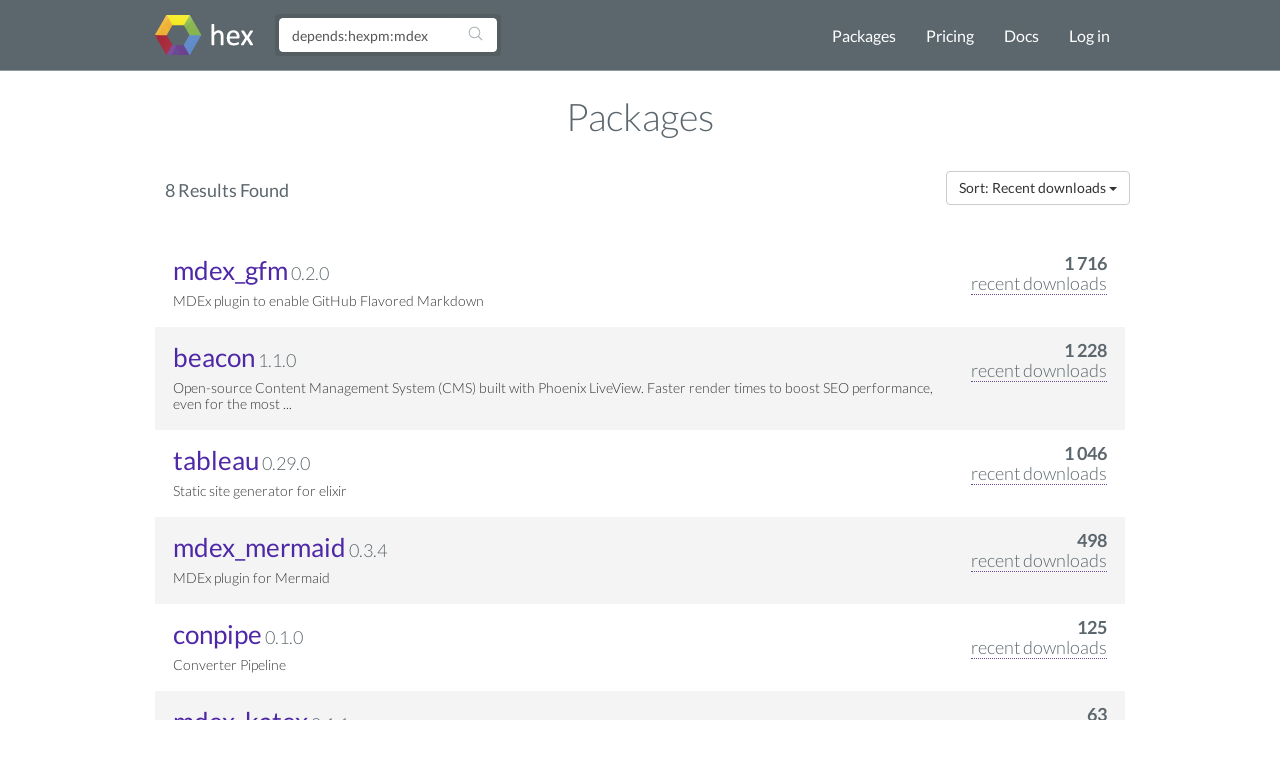

--- FILE ---
content_type: text/html; charset=utf-8
request_url: https://hex.pm/packages?search=depends%3Ahexpm%3Amdex
body_size: 2939
content:
<!DOCTYPE html>
<html lang="en" prefix="og: http://ogp.me/ns#">
  <head>
    <meta charset="utf-8">
    <meta http-equiv="X-UA-Compatible" content="IE=edge">
    <meta name="viewport" content="width=device-width, initial-scale=1">
    <meta name="description" content="A package manager for the Erlang ecosystem">
    <meta name="sogou_site_verification" content="GrtyJPARqi"/>

    <title>Packages | Hex</title>
<meta content="Packages" property="og:title"><meta content="website" property="og:type"><meta property="og:url"><meta content="https://hex.pm/images/favicon-160-93fa091b05b3e260e24e08789344d5ea.png?vsn=d" property="og:image"><meta content="160" property="og:image:width"><meta content="160" property="og:image:height"><meta content="A package manager for the Erlang ecosystem" property="og:description"><meta content="Hex" property="og:site_name">

<meta content="JGcCABlnKUZWPTIXAlkqQmcIcDZlGGQgeWWmQWj2nwHxwmar-1CoRmRs" name="csrf-token">
    <link rel="search" type="application/opensearchdescription+xml" title="Hex" href="/hexsearch.xml">
    <link rel="stylesheet" href="/assets/app-f460834f9778e719db78de111829fda7.css?vsn=d">
    <link rel="alternate" type="application/rss+xml" title="RSS - Blog" href="/feeds/blog.xml">

    <script async defer src="https://s.hex.pm/js/script.js"></script>
    <script>window.plausible=window.plausible||function(){(plausible.q=plausible.q||[]).push(arguments)},plausible.init=plausible.init||function(i){plausible.o=i||{}};plausible.init({endpoint:"https://s.hex.pm/api/event",captureOnLocalhost:true})</script>

  </head>
  <body>
    <!--[if lt IE 10]>
      <p class="browserupgrade">You are using an <strong>outdated</strong> browser. Please <a href="http://browsehappy.com/">upgrade your browser</a> to improve your experience.</p>
    <![endif]-->

    <section class="content-wrapper">

    <nav class="navbar navbar-default">
      <div class="container">
        <div class="navbar-header">
          <button type="button" class="navbar-toggle collapsed" data-toggle="collapse" data-target="#navbar" aria-expanded="false" aria-controls="navbar">
            <span class="sr-only">Toggle navigation</span>
            <span class="icon-bar"></span>
            <span class="icon-bar"></span>
            <span class="icon-bar"></span>
          </button>
          <a class="navbar-brand" href="/">
            <img src="/images/hex-a56f59a0c6bb92a0e2850ccd555f7525.png?vsn=d" srcset="/images/hex-a56f59a0c6bb92a0e2850ccd555f7525.png?vsn=d 1x, /images/hex@2-844f591d7bbac6a50d895110a643c670.png?vsn=d 2x, /images/hex@3-b88c46c5ec4e807f1daef99e4dd1f231.png?vsn=d 3x" alt="hex logo">
          </a>
        </div>
        <div id="navbar" class="navbar-collapse collapse">

          <form class="navbar-form pull-left-non-mobile" role="search" action="/packages">
             <div class="input-group">
                <input placeholder="Find packages" name="search" type="text" class="form-control" value="depends:hexpm:mdex">
                <input type="hidden" name="sort" value="recent_downloads">

                <div class="input-group-btn">
                  <button type="submit" class="btn btn-search" tabindex="1">
<svg aria-hidden="true" class="heroicon heroicon-magnifying-glass" fill="none" height="17" title="magnifying-glass" version="1.1" viewBox="0 0 24 24" width="17"><g title="magnifying-glass"><path d="M21 21L15.8033 15.8033M15.8033 15.8033C17.1605 14.4461 18 12.5711 18 10.5C18 6.35786 14.6421 3 10.5 3C6.35786 3 3 6.35786 3 10.5C3 14.6421 6.35786 18 10.5 18C12.5711 18 14.4461 17.1605 15.8033 15.8033Z" stroke="currentColor" stroke-linecap="round" stroke-linejoin="round" stroke-width="1.5" /></g></svg>
                  </button>
                </div>
             </div>
          </form>

          <ul class="nav navbar-nav navbar-right">
            <li><a href="/packages">Packages</a></li>
            <li><a href="/pricing">Pricing</a></li>
            <li><a href="/docs">Docs</a></li>

              <li><a href="/login">Log in</a></li>

          </ul>
        </div><!--/.nav-collapse -->
      </div>
    </nav>

<div class="container flash">








</div>


    <div class="container">

<h2 class="packages-title">
  Packages
</h2>





<nav>
  <div class="pagination-info">
    <h4 class="results-found">8 Results Found</h4>
  </div>
  <div class="navbar-right pagination-sort">

      <div class="dropdown">
        <button class="btn btn-default dropdown-toggle" type="button" id="sort_dropdown" data-toggle="dropdown">
Sort: Recent downloads
          <span class="caret"></span>
        </button>
        <ul class="dropdown-menu dropdown-menu-right" role="menu">
          <li role="presentation">
            <a role="menuitem" tabindex="-1" href="/packages?search=depends%3Ahexpm%3Amdex&amp;sort=name">Name</a>
          </li>
          <li role="presentation">
            <a role="menuitem" tabindex="-1" href="/packages?search=depends%3Ahexpm%3Amdex&amp;sort=total_downloads">Total downloads</a>
          </li>
          <li role="presentation">
            <a role="menuitem" tabindex="-1" href="/packages?search=depends%3Ahexpm%3Amdex&amp;sort=recent_downloads">Recent downloads</a>
          </li>
          <li role="presentation">
            <a role="menuitem" tabindex="-1" href="/packages?search=depends%3Ahexpm%3Amdex&amp;sort=inserted_at">Recently created</a>
          </li>
          <li role="presentation">
            <a role="menuitem" tabindex="-1" href="/packages?search=depends%3Ahexpm%3Amdex&amp;sort=updated_at">Recently updated</a>
          </li>
        </ul>
      </div>

  </div>
</nav>

<div class="clearfix"></div>

<div class="package-list">

  <ul>

<li>
  <div class="downloads-info">
    <span class="download-count">1 716</span> <br>
    <div class="downloads-count-wrapper">
      <span class="downloads-count-desc">recent downloads</span><br>
      <span class="tooltiptext">total downloads: 2 910</span>
    </div>
  </div>
  <a href="/packages/mdex_gfm">mdex_gfm</a>
  <span class="version">0.2.0</span>
  <p>MDEx plugin to enable GitHub Flavored Markdown</p>
</li>


<li>
  <div class="downloads-info">
    <span class="download-count">1 228</span> <br>
    <div class="downloads-count-wrapper">
      <span class="downloads-count-desc">recent downloads</span><br>
      <span class="tooltiptext">total downloads: 16 391</span>
    </div>
  </div>
  <a href="/packages/beacon">beacon</a>
  <span class="version">1.1.0</span>
  <p>Open-source Content Management System (CMS) built with Phoenix LiveView. Faster render times to boost SEO performance, even for the most ...</p>
</li>


<li>
  <div class="downloads-info">
    <span class="download-count">1 046</span> <br>
    <div class="downloads-count-wrapper">
      <span class="downloads-count-desc">recent downloads</span><br>
      <span class="tooltiptext">total downloads: 6 562</span>
    </div>
  </div>
  <a href="/packages/tableau">tableau</a>
  <span class="version">0.29.0</span>
  <p>Static site generator for elixir</p>
</li>


<li>
  <div class="downloads-info">
    <span class="download-count">498</span> <br>
    <div class="downloads-count-wrapper">
      <span class="downloads-count-desc">recent downloads</span><br>
      <span class="tooltiptext">total downloads: 1 411</span>
    </div>
  </div>
  <a href="/packages/mdex_mermaid">mdex_mermaid</a>
  <span class="version">0.3.4</span>
  <p>MDEx plugin for Mermaid</p>
</li>


<li>
  <div class="downloads-info">
    <span class="download-count">125</span> <br>
    <div class="downloads-count-wrapper">
      <span class="downloads-count-desc">recent downloads</span><br>
      <span class="tooltiptext">total downloads: 487</span>
    </div>
  </div>
  <a href="/packages/conpipe">conpipe</a>
  <span class="version">0.1.0</span>
  <p>Converter Pipeline</p>
</li>


<li>
  <div class="downloads-info">
    <span class="download-count">63</span> <br>
    <div class="downloads-count-wrapper">
      <span class="downloads-count-desc">recent downloads</span><br>
      <span class="tooltiptext">total downloads: 63</span>
    </div>
  </div>
  <a href="/packages/mdex_katex">mdex_katex</a>
  <span class="version">0.1.1</span>
  <p>MDEx plugin for KaTeX (math formulas)</p>
</li>


<li>
  <div class="downloads-info">
    <span class="download-count">45</span> <br>
    <div class="downloads-count-wrapper">
      <span class="downloads-count-desc">recent downloads</span><br>
      <span class="tooltiptext">total downloads: 45</span>
    </div>
  </div>
  <a href="/packages/prosody">prosody</a>
  <span class="version">1.0.1</span>
  <p>Content analysis library for measuring reading flow and cognitive load in mixed text and code content</p>
</li>


<li>
  <div class="downloads-info">
    <span class="download-count">29</span> <br>
    <div class="downloads-count-wrapper">
      <span class="downloads-count-desc">recent downloads</span><br>
      <span class="tooltiptext">total downloads: 55</span>
    </div>
  </div>
  <a href="/packages/ex_press">ex_press</a>
  <span class="version">0.0.21</span>
  <p>Turn markdown folders into websites, powered by MDEx</p>
</li>


  </ul>
</div>

<div class="pagination-wrapper">
  <div class="pagination-info">

      Showing 8 packages of 8 total

  </div>

</div>


    </div>
    </section>

    <div class="footer">
      <div class="footer-nav">
        <div class="container">
          <div class="row">
            <div class="col-md-3">
              <h4>About Hex</h4>
              <ul>
                <li><a href="/about">About</a></li>
                <li><a href="/blog">Blog</a></li>
                <li><a href="/sponsors">Sponsors</a></li>
                <li><a href="https://github.com/hexpm">GitHub</a></li>
                <li><a href="https://twitter.com/hexpm">Twitter</a></li>
                <li><a href="https://status.hex.pm">Status</a></li>
              </ul>
            </div>

            <div class="col-md-3">
              <h4>Help</h4>
              <ul>
                <li>
                  <a href="/docs">Documentation</a>

                  (<a href="/docs/faq">FAQ</a>)
                </li>
                <li><a href="https://github.com/hexpm/specifications">Specifications</a></li>
                <li><a href="https://github.com/hexpm/hex/issues">Report Client Issue</a></li>
                <li><a href="https://github.com/hexpm/hexpm/issues">Report General Issue</a></li>
                <li><a href="mailto:security@hex.pm">Report Security Issue</a></li>
                <li><a href="mailto:support@hex.pm">Contact Support</a></li>
              </ul>
            </div>

            <div class="col-md-3">
              <h4>Policies and Terms</h4>
              <ul>
                <li><a href="/policies/codeofconduct">Code of Conduct</a></li>
                <li><a href="/policies/termsofservice">Terms of Service</a></li>
                <li><a href="/policies/privacy">Privacy Policy</a></li>
                <li><a href="/policies/copyright">Copyright Policy</a></li>
                <li><a href="/policies/dispute">Dispute Policy</a></li>
              </ul>
            </div>

            <div class="col-md-3 copyright">
              <p>2020 © Six Colors AB.</p>
              <p>Powered by the <a href="https://www.erlang.org/">Erlang VM</a> and the <a href="https://elixir-lang.org/">Elixir programming language</a>.</p>
            </div>
          </div>
        </div>
      </div>
    </div>

    <script src="/assets/app-da135397e5e2daf27fb58533ee24e6ae.js?vsn=d"></script>

  </body>
</html>
